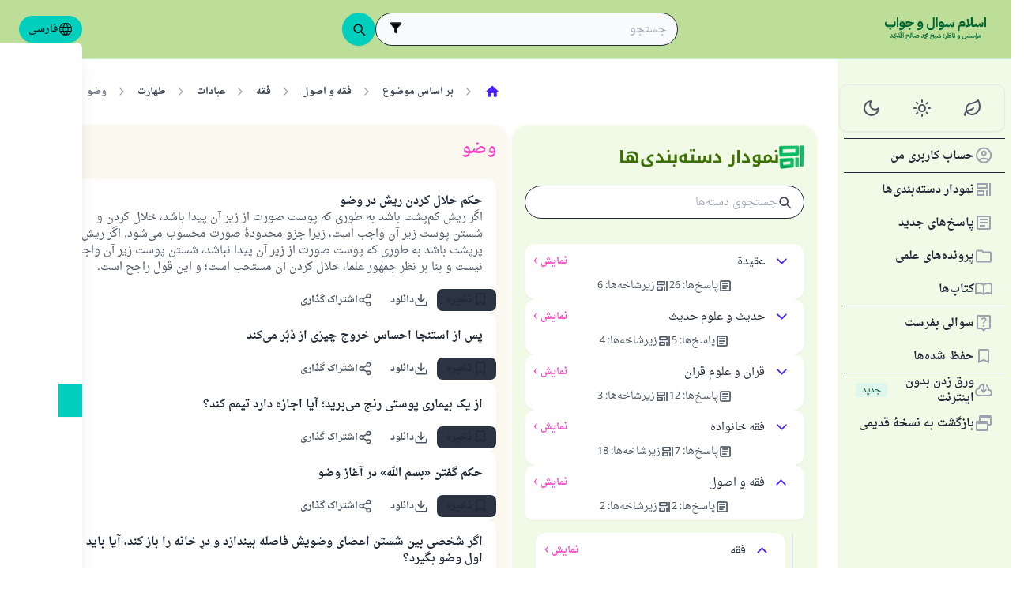

--- FILE ---
content_type: image/svg+xml
request_url: https://files.zadapps.info/m.islamqa.info/next-builds/1.2.332/_next/static/media/fa-logo-g.eaf754de.svg
body_size: 14563
content:
<svg width="160" height="60" viewBox="0 0 160 60" fill="none" xmlns="http://www.w3.org/2000/svg">
<path d="M8.19016 27.9001C6.66803 27.9001 5.3833 27.8163 4.33597 27.6487C3.3026 27.4812 2.46473 27.2089 1.82236 26.8318C1.18 26.4408 0.712187 25.9381 0.418934 25.3237C0.139645 24.7092 0 23.9482 0 23.0405C0 22.4819 0.0698223 21.8675 0.209467 21.1972C0.363076 20.5269 0.572543 19.8636 0.837868 19.2072L2.84875 19.7937C2.61135 20.2685 2.42283 20.7294 2.28319 21.1762C2.15751 21.6091 2.09467 22.0001 2.09467 22.3492C2.09467 22.7542 2.17846 23.0963 2.34603 23.3756C2.5136 23.6409 2.78591 23.8574 3.16295 24.025C3.53999 24.1925 4.03573 24.3182 4.65017 24.402C5.2646 24.4718 6.02567 24.5067 6.93336 24.5067H9.86589C10.7875 24.5067 11.5626 24.4858 12.191 24.4439C12.8194 24.402 13.3221 24.3322 13.6991 24.2344C14.0901 24.1227 14.3694 23.9901 14.537 23.8364C14.7185 23.6689 14.8093 23.4664 14.8093 23.229C14.8093 23.0195 14.7884 22.7542 14.7465 22.433C14.7185 22.0979 14.6557 21.665 14.558 21.1343L14.2019 19.1863L16.485 18.8092L16.7992 20.7573C16.8691 21.1343 16.9249 21.5533 16.9668 22.0141C17.0087 22.4749 17.0297 22.8799 17.0297 23.229C17.0297 24.1646 16.897 24.9327 16.6317 25.5331C16.3803 26.1336 15.9195 26.6084 15.2492 26.9575C14.5929 27.3066 13.6922 27.551 12.5471 27.6906C11.4159 27.8303 9.96364 27.9001 8.19016 27.9001ZM8.16921 32.1313C7.80613 32.1313 7.5059 32.0196 7.2685 31.7962C7.04507 31.5728 6.93336 31.2167 6.93336 30.7279C6.93336 30.2392 7.04507 29.8831 7.2685 29.6596C7.5059 29.4362 7.80613 29.3245 8.16921 29.3245H8.58814C8.95122 29.3245 9.24447 29.4362 9.46791 29.6596C9.7053 29.8831 9.824 30.2392 9.824 30.7279C9.824 31.2167 9.7053 31.5728 9.46791 31.7962C9.24447 32.0196 8.95122 32.1313 8.58814 32.1313H8.16921Z" fill="#006633"/>
<path d="M18.7015 12.1482H21.2151V27.6487H18.7015V12.1482Z" fill="#006633"/>
<path d="M22.8957 29.5339H24.2363C25.5629 29.5339 26.6242 29.3664 27.4202 29.0312C28.2301 28.6961 28.8027 28.2353 29.1378 27.6487H26.708C25.5769 27.6487 24.6901 27.3206 24.0478 26.6643C23.4194 25.994 23.1052 25.0653 23.1052 23.8783C23.1052 23.1522 23.2099 22.4819 23.4194 21.8675C23.6428 21.2391 23.943 20.7014 24.3201 20.2546C24.7111 19.7937 25.1649 19.4376 25.6816 19.1863C26.2123 18.921 26.7848 18.7883 27.3993 18.7883C28.67 18.7883 29.6755 19.291 30.4156 20.2965C31.1557 21.3019 31.5607 22.7053 31.6305 24.5067H32.6988V27.0203L32.0704 27.6487H31.3582C30.9672 29.2547 30.1921 30.4905 29.0331 31.3563C27.888 32.2361 26.3589 32.676 24.4458 32.676H22.8957V29.5339ZM25.1999 23.4594C25.1999 23.8364 25.3535 24.1088 25.6607 24.2763C25.9679 24.4299 26.3868 24.5067 26.9175 24.5067H29.5358V24.4439C29.5358 23.6898 29.3054 23.0824 28.8446 22.6215C28.3977 22.1607 27.8252 21.9303 27.1269 21.9303C26.5823 21.9303 26.1215 22.0769 25.7445 22.3702C25.3814 22.6495 25.1999 23.0125 25.1999 23.4594Z" fill="#006633"/>
<path d="M31.8619 25.1351L32.4903 24.5067H33.9356C34.7176 24.5067 35.4158 24.4998 36.0303 24.4858C36.6587 24.4579 37.2522 24.402 37.8107 24.3182C38.3693 24.2344 38.9139 24.1088 39.4446 23.9412C39.9752 23.7736 40.5408 23.5432 41.1413 23.2499L41.9163 22.8729V22.7682L38.5648 22.056L35.4019 21.281V22.852H32.993V21.2391C32.993 20.2476 33.2025 19.5214 33.6214 19.0606C34.0543 18.5998 34.7106 18.3694 35.5904 18.3694C35.7021 18.3694 35.8138 18.3763 35.9255 18.3903C36.0512 18.4043 36.1909 18.4252 36.3445 18.4531C36.512 18.4811 36.7076 18.523 36.931 18.5788C37.1544 18.6347 37.4337 18.7045 37.7688 18.7883L41.8116 19.8356C42.3701 19.9892 42.9706 20.1079 43.613 20.1917C44.2553 20.2755 44.8907 20.3174 45.5191 20.3174H45.9381V23.4594H44.3042L42.3352 24.8C41.4136 25.4284 40.5827 25.9311 39.8426 26.3082C39.1164 26.6712 38.4252 26.9575 37.7688 27.167C37.1125 27.3625 36.4771 27.4951 35.8627 27.565C35.2483 27.6208 34.6059 27.6487 33.9356 27.6487H31.8619V25.1351ZM39.0885 32.1523C38.7254 32.1523 38.4252 32.0406 38.1878 31.8171C37.9644 31.5937 37.8526 31.2376 37.8526 30.7489C37.8526 30.2601 37.9644 29.904 38.1878 29.6806C38.4252 29.4571 38.7254 29.3454 39.0885 29.3454H39.5074C39.8705 29.3454 40.1638 29.4571 40.3872 29.6806C40.6246 29.904 40.7433 30.2601 40.7433 30.7489C40.7433 31.2376 40.6246 31.5937 40.3872 31.8171C40.1638 32.0406 39.8705 32.1523 39.5074 32.1523H39.0885Z" fill="#006633"/>
<path d="M51.519 29.5339H52.8596C54.689 29.5339 56.0296 29.2128 56.8814 28.5704C57.7332 27.942 58.1591 27.1251 58.1591 26.1196V25.575H58.0335C57.824 26.2872 57.4819 26.8109 57.0071 27.146C56.5463 27.4812 55.9597 27.6487 55.2476 27.6487C54.1164 27.6487 53.2297 27.3206 52.5873 26.6643C51.9589 25.994 51.6447 25.0653 51.6447 23.8783C51.6447 23.1522 51.7495 22.4819 51.9589 21.8675C52.1824 21.2391 52.4826 20.7014 52.8596 20.2546C53.2506 19.7937 53.7045 19.4376 54.2212 19.1863C54.7518 18.921 55.3244 18.7883 55.9388 18.7883C56.6231 18.7883 57.2305 18.9349 57.7612 19.2282C58.3058 19.5075 58.7596 19.9194 59.1227 20.464C59.4997 20.9947 59.786 21.651 59.9815 22.433C60.177 23.215 60.2748 24.0948 60.2748 25.0723C60.2748 27.4602 59.6603 29.3245 58.4315 30.6651C57.2165 32.0057 55.4291 32.676 53.0691 32.676H51.519V29.5339ZM55.8969 24.5067C56.4415 24.5067 56.8954 24.4858 57.2584 24.4439C57.6215 24.388 57.9148 24.3043 58.1382 24.1925C58.0823 23.5083 57.824 22.9637 57.3632 22.5587C56.9023 22.1398 56.3368 21.9303 55.6665 21.9303C55.1219 21.9303 54.661 22.0769 54.284 22.3702C53.9209 22.6495 53.7394 23.0125 53.7394 23.4594C53.7394 23.8364 53.893 24.1088 54.2002 24.2763C54.5074 24.4299 54.9264 24.5067 55.457 24.5067H55.8969Z" fill="#006633"/>
<path d="M72.1668 32.676C70.2257 32.676 68.7594 32.1732 67.7679 31.1678C66.7765 30.1763 66.2807 28.7659 66.2807 26.9366C66.2807 26.3082 66.3645 25.603 66.5321 24.8209C66.7136 24.025 66.958 23.2569 67.2652 22.5168L69.2761 23.1033C68.9968 23.7038 68.7734 24.3112 68.6058 24.9257C68.4522 25.5401 68.3754 26.0708 68.3754 26.5176C68.3754 27.3974 68.6337 28.0747 69.1504 28.5495C69.6811 29.0382 70.4072 29.2826 71.3289 29.2826H73.0046C73.5492 29.2826 74.0101 29.2128 74.3871 29.0731C74.7641 28.9474 75.0644 28.731 75.2878 28.4238C75.5252 28.1305 75.6928 27.7465 75.7905 27.2717C75.9022 26.7829 75.9581 26.1895 75.9581 25.4912V12.1482H78.4717V25.4912C78.4717 27.9629 77.962 29.7783 76.9426 30.9374C75.9232 32.0964 74.3312 32.676 72.1668 32.676Z" fill="#006633"/>
<path d="M80.7708 12.1482H83.2844V27.6487H80.7708V12.1482Z" fill="#006633"/>
<path d="M84.965 29.5339H86.3056C87.6322 29.5339 88.6935 29.3664 89.4895 29.0312C90.2994 28.6961 90.872 28.2353 91.2071 27.6487H88.7773C87.6462 27.6487 86.7594 27.3206 86.1171 26.6643C85.4887 25.994 85.1745 25.0653 85.1745 23.8783C85.1745 23.1522 85.2792 22.4819 85.4887 21.8675C85.7121 21.2391 86.0123 20.7014 86.3894 20.2546C86.7804 19.7937 87.2342 19.4376 87.7509 19.1863C88.2816 18.921 88.8541 18.7883 89.4686 18.7883C90.7393 18.7883 91.7448 19.291 92.4849 20.2965C93.225 21.3019 93.63 22.7053 93.6998 24.5067H94.7681V27.0203L94.1397 27.6487H93.4275C93.0365 29.2547 92.2614 30.4905 91.1024 31.3563C89.9573 32.2361 88.4282 32.676 86.5151 32.676H84.965V29.5339ZM87.2691 23.4594C87.2691 23.8364 87.4228 24.1088 87.73 24.2763C88.0372 24.4299 88.4561 24.5067 88.9868 24.5067H91.6051V24.4439C91.6051 23.6898 91.3747 23.0824 90.9139 22.6215C90.467 22.1607 89.8945 21.9303 89.1962 21.9303C88.6516 21.9303 88.1908 22.0769 87.8138 22.3702C87.4507 22.6495 87.2691 23.0125 87.2691 23.4594Z" fill="#006633"/>
<path d="M93.9312 25.1351L94.5596 24.5067H94.5805C95.2508 24.5067 95.7466 24.4299 96.0677 24.2763C96.4029 24.1088 96.6682 23.8225 96.8637 23.4175L97.6806 21.7208L99.7544 22.7263L99.0212 24.2554C99.3564 24.409 99.6985 24.5417 100.048 24.6534C100.397 24.7511 100.753 24.8 101.116 24.8C101.716 24.8 102.149 24.6743 102.415 24.423C102.68 24.1576 102.813 23.6968 102.813 23.0405V21.7208H105.117V23.0405C105.117 23.627 105.214 24.0529 105.41 24.3182C105.619 24.5835 105.899 24.7162 106.248 24.7162H106.457C106.751 24.7162 106.988 24.6115 107.17 24.402C107.351 24.1786 107.442 23.8295 107.442 23.3547C107.442 23.1592 107.421 22.9148 107.379 22.6215C107.337 22.3143 107.281 21.9443 107.211 21.5114L107.023 20.4431L109.306 20.066L109.474 21.1343C109.543 21.5393 109.592 21.9233 109.62 22.2864C109.648 22.6355 109.662 22.9916 109.662 23.3547C109.662 24.9187 109.39 26.0708 108.845 26.8109C108.315 27.537 107.484 27.9001 106.353 27.9001C105.361 27.9001 104.614 27.6627 104.111 27.1879C103.609 26.7131 103.266 25.98 103.085 24.9885H102.959C102.847 25.994 102.596 26.7341 102.205 27.2089C101.828 27.6697 101.325 27.9001 100.697 27.9001C100.292 27.9001 99.887 27.8233 99.4821 27.6697C99.0911 27.53 98.5744 27.2717 97.932 26.8947L97.4921 26.6433C97.0592 27.0622 96.5635 27.3345 96.0049 27.4602C95.4603 27.5859 94.7691 27.6487 93.9312 27.6487V25.1351Z" fill="#006633"/>
<path d="M115.659 29.0312C115.659 25.5401 117.195 23.7946 120.268 23.7946H124.855C124.799 22.9707 124.541 22.3283 124.08 21.8675C123.633 21.4066 123.067 21.1762 122.383 21.1762C121.685 21.1762 121.154 21.3508 120.791 21.6999C120.442 22.035 120.205 22.4679 120.079 22.9986L117.796 22.2654C117.922 21.4555 118.138 20.7782 118.445 20.2336C118.766 19.689 119.136 19.2561 119.555 18.9349C119.988 18.6137 120.442 18.3833 120.917 18.2437C121.406 18.104 121.88 18.0342 122.341 18.0342C123.766 18.0342 124.89 18.5788 125.714 19.6681C126.552 20.7433 126.97 22.2794 126.97 24.2763V26.9366H120.268C119.849 26.9366 119.5 26.9715 119.22 27.0413C118.955 27.0971 118.745 27.2019 118.592 27.3555C118.438 27.5091 118.326 27.7186 118.257 27.9839C118.201 28.2632 118.173 28.6123 118.173 29.0312V34.0165H115.659V29.0312Z" fill="#006633"/>
<path d="M127.709 25.2189L131.102 24.423L129.468 15.1855L131.94 14.7456L133.553 23.7946C134.055 23.6409 134.467 23.4734 134.789 23.2918C135.124 23.1103 135.389 22.9078 135.584 22.6844C135.78 22.447 135.913 22.1747 135.982 21.8675C136.066 21.5463 136.108 21.1762 136.108 20.7573V12.1482H138.622V23.0405C138.622 24.018 139.111 24.5067 140.088 24.5067H140.926V27.0203L140.297 27.6487C138.943 27.6348 137.951 27.2857 137.323 26.6014C136.695 25.9172 136.38 24.8419 136.38 23.3756V23.1662H136.255C136.059 24.3252 135.724 25.2259 135.249 25.8683C134.789 26.5106 134.146 26.9296 133.322 27.1251L128.421 28.2771L127.709 25.2189Z" fill="#006633"/>
<path d="M140.08 25.1351L140.709 24.5067H140.73C141.4 24.5067 141.896 24.4299 142.217 24.2763C142.552 24.1088 142.817 23.8225 143.013 23.4175L143.83 21.7208L145.903 22.7263L145.17 24.2554C145.505 24.409 145.848 24.5417 146.197 24.6534C146.546 24.7511 146.902 24.8 147.265 24.8C147.865 24.8 148.298 24.6743 148.564 24.423C148.829 24.1576 148.962 23.6968 148.962 23.0405V21.7208H151.266V23.0405C151.266 23.627 151.363 24.0529 151.559 24.3182C151.768 24.5835 152.048 24.7162 152.397 24.7162H152.606C152.9 24.7162 153.137 24.6115 153.318 24.402C153.5 24.1786 153.591 23.8295 153.591 23.3547C153.591 23.1592 153.57 22.9148 153.528 22.6215C153.486 22.3143 153.43 21.9443 153.36 21.5114L153.172 20.4431L155.455 20.066L155.623 21.1343C155.692 21.5393 155.741 21.9233 155.769 22.2864C155.797 22.6355 155.811 22.9916 155.811 23.3547C155.811 24.9187 155.539 26.0708 154.994 26.8109C154.464 27.537 153.633 27.9001 152.502 27.9001C151.51 27.9001 150.763 27.6627 150.26 27.1879C149.758 26.7131 149.415 25.98 149.234 24.9885H149.108C148.996 25.994 148.745 26.7341 148.354 27.2089C147.977 27.6697 147.474 27.9001 146.846 27.9001C146.441 27.9001 146.036 27.8233 145.631 27.6697C145.24 27.53 144.723 27.2717 144.081 26.8947L143.641 26.6433C143.208 27.0622 142.712 27.3345 142.154 27.4602C141.609 27.5859 140.918 27.6487 140.08 27.6487V25.1351Z" fill="#006633"/>
<path d="M157.486 12.1482H160V27.6487H157.486V12.1482Z" fill="#006633"/>
<path d="M9.23315 44.6679C8.81422 44.6679 8.48955 44.5597 8.25913 44.3433C8.02872 44.1198 7.91351 43.7777 7.91351 43.3169V42.5837H8.98179V43.2959H10.4062C10.7134 43.2959 10.9263 43.2645 11.045 43.2017C11.1707 43.1318 11.2336 43.0131 11.2336 42.8456C11.2336 42.7688 11.2161 42.6745 11.1812 42.5628C11.1533 42.4511 11.1114 42.3254 11.0555 42.1857L10.1129 39.5046L11.2755 39.0856L12.3333 42.0915C12.4171 42.3359 12.4973 42.5349 12.5742 42.6885C12.6579 42.8421 12.7417 42.9643 12.8255 43.055C12.9093 43.1458 13.0001 43.2086 13.0978 43.2436C13.2026 43.2785 13.3178 43.2959 13.4434 43.2959H13.7472V44.3852L13.4644 44.6679C13.1991 44.6679 12.9686 44.647 12.7731 44.6051C12.5776 44.5632 12.4031 44.4934 12.2495 44.3956C12.0959 44.2979 11.9562 44.1687 11.8305 44.0081C11.7118 43.8405 11.5966 43.6311 11.4849 43.3797L11.443 43.3902C11.3662 43.851 11.2196 44.1792 11.0031 44.3747C10.7937 44.5702 10.4655 44.6679 10.0187 44.6679H9.23315Z" fill="#006633"/>
<path d="M15.6252 39.6303C15.4227 39.6303 15.2656 39.5569 15.1539 39.4103C15.0422 39.2567 14.9863 39.0437 14.9863 38.7714V37.9964H15.6461V38.562C15.6461 38.7156 15.7124 38.7924 15.8451 38.7924C16.0266 38.7924 16.1174 38.6597 16.1174 38.3944V37.6927H16.7668V38.1221C16.7668 38.3176 16.8436 38.4153 16.9972 38.4153C17.1717 38.4153 17.259 38.3211 17.259 38.1326C17.259 38.0418 17.245 37.9371 17.2171 37.8184C17.1892 37.6997 17.1508 37.5705 17.1019 37.4309L17.7513 37.2423C17.8071 37.3959 17.8455 37.5495 17.8665 37.7032C17.8944 37.8568 17.9084 37.9964 17.9084 38.1221C17.9084 38.4782 17.8281 38.7575 17.6675 38.96C17.5139 39.1555 17.2904 39.2532 16.9972 39.2532C16.8366 39.2532 16.6969 39.2078 16.5782 39.1171C16.4595 39.0193 16.3827 38.8866 16.3478 38.7191H16.3059C16.2501 39.3265 16.0232 39.6303 15.6252 39.6303Z" fill="#006633"/>
<path d="M13.4635 43.5787L13.7472 43.2959H14.3642C14.7273 43.2959 15.0589 43.2889 15.3592 43.275C15.6594 43.261 15.9457 43.2331 16.218 43.1912C16.4903 43.1423 16.7626 43.0725 17.0349 42.9817C17.3142 42.891 17.6179 42.7653 17.9461 42.6047L18.5012 42.3324V42.28L16.8673 41.9344L15.1078 41.4945V42.3219H14.05V41.5155C14.05 40.6636 14.441 40.2377 15.223 40.2377C15.2719 40.2377 15.3242 40.2412 15.3801 40.2482C15.436 40.2482 15.4988 40.2552 15.5686 40.2691C15.6454 40.2831 15.7362 40.304 15.8409 40.332C15.9457 40.3529 16.0713 40.3843 16.218 40.4262L18.3964 40.9918C18.7106 41.0686 19.0178 41.1279 19.3181 41.1698C19.6253 41.2117 19.9151 41.2327 20.1874 41.2327H20.3864V42.6152H19.6323C19.6323 42.8665 19.6916 43.0446 19.8103 43.1493C19.936 43.247 20.142 43.2959 20.4283 43.2959H20.7529V44.3852L20.4702 44.6679C19.9186 44.6609 19.5031 44.5388 19.2238 44.3014C18.9445 44.064 18.777 43.6834 18.7211 43.1598L18.4488 43.3378C17.995 43.6311 17.59 43.8685 17.2339 44.05C16.8778 44.2246 16.5392 44.3572 16.218 44.448C15.9038 44.5388 15.5966 44.5981 15.2963 44.626C15.0031 44.654 14.6924 44.6679 14.3642 44.6679H13.4644L13.4635 43.5787ZM16.993 46.8673C16.8254 46.8673 16.6858 46.815 16.5741 46.7102C16.4693 46.6125 16.417 46.4519 16.417 46.2285C16.417 45.998 16.4693 45.8305 16.5741 45.7257C16.6858 45.628 16.8254 45.5791 16.993 45.5791H17.171C17.3386 45.5791 17.4748 45.628 17.5795 45.7257C17.6912 45.8305 17.7471 45.998 17.7471 46.2285C17.7471 46.4519 17.6912 46.6125 17.5795 46.7102C17.4748 46.815 17.3386 46.8673 17.171 46.8673H16.993Z" fill="#006633"/>
<path d="M23.7328 37.1795L21.2192 38.3316L20.9365 37.7136L23.4396 36.5511L23.7328 37.1795Z" fill="#006633"/>
<path d="M20.4696 43.5787L20.7529 43.2959H21.077C21.6496 43.2959 21.9358 43.0341 21.9358 42.5104V40.9708H22.9622V42.5104C22.9622 43.0341 23.2241 43.2959 23.7477 43.2959H24.1457V44.3852L23.8629 44.6679C23.3253 44.6679 22.9134 44.5632 22.6271 44.3537C22.3408 44.1443 22.1488 43.8161 22.0511 43.3692H21.9987C21.9079 43.8301 21.7438 44.1617 21.5064 44.3642C21.276 44.5667 20.931 44.6679 20.4702 44.6679L20.4696 43.5787ZM22.3548 40.0073C22.1872 40.0073 22.0476 39.9584 21.9358 39.8607C21.8311 39.7559 21.7787 39.5919 21.7787 39.3684C21.7787 39.138 21.8311 38.9739 21.9358 38.8762C22.0476 38.7714 22.1872 38.7191 22.3548 38.7191H22.5328C22.7004 38.7191 22.8366 38.7714 22.9413 38.8762C23.053 38.9739 23.1089 39.138 23.1089 39.3684C23.1089 39.5919 23.053 39.7559 22.9413 39.8607C22.8366 39.9584 22.7004 40.0073 22.5328 40.0073H22.3548Z" fill="#006633"/>
<path d="M23.923 36.4045L25.1484 35.8284V35.7865C25.0087 35.6958 24.9005 35.584 24.8237 35.4514C24.7469 35.3117 24.7085 35.1581 24.7085 34.9906C24.7085 34.6973 24.8028 34.4529 24.9913 34.2574C25.1798 34.0619 25.4242 33.9642 25.7244 33.9642C26.0107 33.9642 26.2481 34.0584 26.4366 34.247C26.6251 34.4355 26.7194 34.6764 26.7194 34.9696C26.7194 35.5701 26.3703 36.0274 25.6721 36.3416L24.2058 37.0224L23.923 36.4045ZM25.3369 34.9591C25.3369 35.1197 25.4521 35.2559 25.6825 35.3676L25.8606 35.4619C25.9374 35.406 25.9932 35.3467 26.0281 35.2838C26.0631 35.221 26.0805 35.1407 26.0805 35.0429C26.0805 34.9312 26.0421 34.837 25.9653 34.7601C25.8955 34.6833 25.8012 34.6449 25.6825 34.6449C25.5848 34.6449 25.501 34.6764 25.4312 34.7392C25.3683 34.7951 25.3369 34.8684 25.3369 34.9591Z" fill="#006633"/>
<path d="M26.4312 45.1497C26.2636 45.0589 26.11 44.9821 25.9704 44.9193C25.8307 44.8565 25.6946 44.8041 25.5619 44.7622C25.4362 44.7273 25.3036 44.7028 25.1639 44.6889C25.0313 44.6749 24.8812 44.6679 24.7136 44.6679H23.8652V43.5787L24.148 43.2959H24.8183V36.9177H25.939V43.4321C26.1135 43.4879 26.2916 43.5578 26.4731 43.6415C26.6616 43.7183 26.8676 43.8196 27.091 43.9453L27.6147 44.2281L26.9549 45.443L26.4312 45.1497Z" fill="#006633"/>
<path d="M28.367 36.9177H29.4876V44.6679H28.367V36.9177Z" fill="#006633"/>
<path d="M36.1244 47.8518C35.1119 47.8518 34.323 47.5935 33.7574 47.0768C33.1988 46.5671 32.9195 45.8479 32.9195 44.9193C32.9195 44.2211 33.1569 43.6136 33.6317 43.0969C34.1065 42.5802 34.8815 42.1404 35.9568 41.7773L38.0619 41.0756V41.0232L34.3334 40.9185V41.683H33.2651V40.8975C33.2651 40.4297 33.3908 40.0876 33.6422 39.8711C33.8935 39.6477 34.288 39.5534 34.8257 39.5884L38.8893 39.8397V41.9239L38.3657 42.0915V42.6152C38.3657 42.8665 38.425 43.0446 38.5437 43.1493C38.6694 43.247 38.8754 43.2959 39.1616 43.2959H39.4863V44.3852L39.2035 44.6679C38.5891 44.6609 38.1387 44.5108 37.8525 44.2176C37.5732 43.9243 37.4335 43.4495 37.4335 42.7932V42.3743L36.449 42.6675C35.9952 42.8002 35.6112 42.9328 35.297 43.0655C34.9828 43.1912 34.7279 43.3308 34.5324 43.4844C34.3369 43.6381 34.1938 43.8091 34.103 43.9976C34.0122 44.1862 33.9669 44.4061 33.9669 44.6575V44.825C33.9669 45.3557 34.1379 45.7607 34.4801 46.0399C34.8292 46.3262 35.3982 46.4693 36.1872 46.4693C36.669 46.4693 37.1263 46.3786 37.5592 46.197C37.9921 46.0225 38.3796 45.7676 38.7218 45.4325L39.4444 46.5112C39.0115 46.9511 38.5123 47.2828 37.9467 47.5062C37.3882 47.7366 36.7807 47.8518 36.1244 47.8518Z" fill="#006633"/>
<path d="M39.2066 43.5787L39.4894 43.2959H39.9084C40.1876 43.2959 40.3797 43.2366 40.4844 43.1179C40.5961 42.9992 40.652 42.8142 40.652 42.5628V36.9177H41.7621V42.5628C41.7621 43.282 41.619 43.8126 41.3327 44.1547C41.0534 44.4899 40.5787 44.6609 39.9084 44.6679H39.2066V43.5787Z" fill="#006633"/>
<path d="M45.1265 44.6679C44.4352 44.6679 43.9255 44.5143 43.5973 44.2071C43.2762 43.8999 43.1156 43.3902 43.1156 42.678V36.9177H44.2362V42.5314C44.2362 42.8316 44.2991 43.0341 44.4247 43.1388C44.5574 43.2436 44.7808 43.2959 45.095 43.2959H45.4197V44.3852L45.1369 44.6679H45.1265Z" fill="#006633"/>
<path d="M47.6315 42.5104C47.6315 42.8526 47.7327 43.0795 47.9352 43.1912L48.417 42.3533C48.6683 41.9134 48.9232 41.5434 49.1815 41.2431C49.4399 40.9429 49.7087 40.702 49.988 40.5205C50.2673 40.332 50.5605 40.1958 50.8677 40.112C51.1749 40.0282 51.4996 39.9863 51.8418 39.9863C52.6238 39.9863 53.2138 40.1993 53.6117 40.6252C54.0167 41.0511 54.2192 41.6446 54.2192 42.4057C54.2192 43.1947 54.0028 43.7707 53.5699 44.1338C53.1439 44.4899 52.4736 44.6679 51.559 44.6679H48.5322C47.9945 44.6679 47.5826 44.5632 47.2963 44.3537C47.01 44.1443 46.818 43.8161 46.7203 43.3692H46.6679C46.5771 43.8301 46.4131 44.1617 46.1757 44.3642C45.9453 44.5667 45.5996 44.6679 45.1388 44.6679V43.5787L45.4216 43.2959H45.7463C46.3188 43.2959 46.6051 43.0341 46.6051 42.5104V41.8087H47.6315V42.5104ZM51.559 43.2959C52.1804 43.2959 52.6203 43.2331 52.8786 43.1074C53.137 42.9747 53.2661 42.7304 53.2661 42.3743C53.2661 42.0321 53.1649 41.7773 52.9624 41.6097C52.7599 41.4421 52.4387 41.3584 51.9988 41.3584H51.6847C51.3774 41.3584 51.1086 41.3758 50.8782 41.4107C50.6478 41.4386 50.4348 41.498 50.2393 41.5888C50.0508 41.6726 49.8763 41.7947 49.7157 41.9553C49.5551 42.1089 49.3945 42.3079 49.2339 42.5523L48.7835 43.2331L48.815 43.2959H51.559Z" fill="#006633"/>
<path d="M63.627 45.9876C63.2918 45.9876 63.0021 45.9562 62.7577 45.8933C62.5203 45.8375 62.3108 45.7327 62.1293 45.5791C61.9477 45.4255 61.7837 45.216 61.637 44.9507C61.4904 44.6924 61.3403 44.3607 61.1867 43.9557L60.9772 43.3797L60.9353 43.3902C60.8585 43.851 60.7119 44.1792 60.4954 44.3747C60.286 44.5702 59.9578 44.6679 59.5109 44.6679H58.7254C58.3065 44.6679 57.9818 44.5597 57.7514 44.3433C57.521 44.1198 57.4058 43.7777 57.4058 43.3169V42.5837H58.4741V43.2959H59.8985C60.2057 43.2959 60.4186 43.2645 60.5373 43.2017C60.663 43.1318 60.7259 43.0131 60.7259 42.8456C60.7259 42.7688 60.7084 42.6745 60.6735 42.5628C60.6456 42.4511 60.6037 42.3254 60.5478 42.1857L59.6052 39.5046L60.7677 39.0856L62.3387 43.5368C62.4225 43.7812 62.5063 43.9767 62.5901 44.1233C62.6739 44.2699 62.7751 44.3817 62.8938 44.4585C62.9148 44.2699 62.9567 44.1094 63.0195 43.9767C63.0893 43.837 63.1836 43.7149 63.3023 43.6101C63.421 43.5054 63.5746 43.4111 63.7631 43.3273C63.9516 43.2436 64.1786 43.1598 64.4439 43.076L67.5126 42.0286V41.9658H62.8624V40.9499C62.8624 40.6776 62.8799 40.4507 62.9148 40.2691C62.9497 40.0876 63.009 39.934 63.0928 39.8083C63.1836 39.6826 63.3023 39.5779 63.4489 39.4941C63.6025 39.4033 63.7945 39.3195 64.025 39.2427L65.6378 38.6248V38.0174C65.6378 37.7101 65.7286 37.4902 65.9102 37.3575C66.0917 37.2179 66.3256 37.183 66.6119 37.2528L67.8373 37.5356V39.0437L63.6374 40.5938V40.6566H68.4866V42.9084L63.6374 44.5632V44.6156H65.6693L65.6797 45.9876H63.627Z" fill="#006633"/>
<path d="M74.663 47.8518C73.6506 47.8518 72.8616 47.5935 72.296 47.0768C71.7375 46.5671 71.4582 45.8479 71.4582 44.9193C71.4582 44.2211 71.6956 43.6136 72.1704 43.0969C72.6451 42.5802 73.4202 42.1404 74.4954 41.7773L76.6006 41.0756V41.0232L72.8721 40.9185V41.683H71.8038V40.8975C71.8038 40.4297 71.9295 40.0876 72.1808 39.8711C72.4322 39.6477 72.8267 39.5534 73.3643 39.5884L77.428 39.8397V41.9239L76.9043 42.0915V42.6152C76.9043 42.8665 76.9637 43.0446 77.0824 43.1493C77.208 43.247 77.414 43.2959 77.7003 43.2959H78.025V44.3852L77.7422 44.6679C77.1277 44.6609 76.6774 44.5108 76.3911 44.2176C76.1118 43.9243 75.9722 43.4495 75.9722 42.7932V42.3743L74.9877 42.6675C74.5338 42.8002 74.1498 42.9328 73.8356 43.0655C73.5214 43.1912 73.2666 43.3308 73.0711 43.4844C72.8756 43.6381 72.7324 43.8091 72.6417 43.9976C72.5509 44.1862 72.5055 44.4061 72.5055 44.6575V44.825C72.5055 45.3557 72.6766 45.7607 73.0187 46.0399C73.3678 46.3262 73.9369 46.4693 74.7258 46.4693C75.2076 46.4693 75.665 46.3786 76.0979 46.197C76.5308 46.0225 76.9183 45.7676 77.2604 45.4325L77.9831 46.5112C77.5502 46.9511 77.0509 47.2828 76.4854 47.5062C75.9268 47.7366 75.3193 47.8518 74.663 47.8518ZM74.4221 38.6981C74.2545 38.6981 74.1149 38.6492 74.0032 38.5515C73.8985 38.4468 73.8461 38.2827 73.8461 38.0593C73.8461 37.8288 73.8985 37.6648 74.0032 37.567C74.1149 37.4623 74.2545 37.4099 74.4221 37.4099H74.6002C74.7677 37.4099 74.9039 37.4623 75.0086 37.567C75.1203 37.6648 75.1762 37.8288 75.1762 38.0593C75.1762 38.2827 75.1203 38.4468 75.0086 38.5515C74.9039 38.6492 74.7677 38.6981 74.6002 38.6981H74.4221Z" fill="#006633"/>
<path d="M77.7453 43.5787L78.0281 43.2959H78.3527C78.9253 43.2959 79.2115 43.0341 79.2115 42.5104V40.9708H80.2379V42.5104C80.2379 43.0341 80.4998 43.2959 81.0234 43.2959H81.4214V44.3852L81.1386 44.6679C80.601 44.6679 80.1891 44.5632 79.9028 44.3537C79.6165 44.1443 79.4245 43.8161 79.3268 43.3692H79.2744C79.1836 43.8301 79.0195 44.1617 78.7821 44.3642C78.5517 44.5667 78.2061 44.6679 77.7453 44.6679V43.5787ZM80.416 46.8673C80.2484 46.8673 80.1088 46.815 79.997 46.7102C79.8923 46.6125 79.8399 46.4519 79.8399 46.2285C79.8399 45.998 79.8923 45.8305 79.997 45.7257C80.1088 45.628 80.2484 45.5791 80.416 45.5791H80.594C80.7616 45.5791 80.8978 45.628 81.0025 45.7257C81.1142 45.8305 81.1701 45.998 81.1701 46.2285C81.1701 46.4519 81.1142 46.6125 81.0025 46.7102C80.8978 46.815 80.7616 46.8673 80.594 46.8673H80.416ZM78.8555 46.8673C78.6879 46.8673 78.5482 46.815 78.4365 46.7102C78.3318 46.6125 78.2794 46.4519 78.2794 46.2285C78.2794 45.998 78.3318 45.8305 78.4365 45.7257C78.5482 45.628 78.6879 45.5791 78.8555 45.5791H79.0335C79.2011 45.5791 79.3372 45.628 79.442 45.7257C79.5537 45.8305 79.6095 45.998 79.6095 46.2285C79.6095 46.4519 79.5537 46.6125 79.442 46.7102C79.3372 46.815 79.2011 46.8673 79.0335 46.8673H78.8555Z" fill="#006633"/>
<path d="M81.1409 43.5787L81.4237 43.2959H81.5389C81.6925 43.2959 81.8287 43.2854 81.9474 43.2645C82.0661 43.2436 82.1673 43.2086 82.2511 43.1598C82.3419 43.1109 82.4187 43.0481 82.4815 42.9713C82.5513 42.8875 82.6142 42.7862 82.67 42.6675L83.089 41.8087L84.0002 42.2486L83.5603 43.1179C83.7558 43.2156 83.9513 43.2924 84.1468 43.3483C84.3423 43.4041 84.5378 43.4321 84.7333 43.4321C85.0405 43.4321 85.2639 43.3657 85.4036 43.2331C85.5432 43.0934 85.6131 42.8526 85.6131 42.5104V41.8087H86.6394V42.5104C86.6394 42.8246 86.6918 43.0515 86.7965 43.1912C86.9013 43.3308 87.0514 43.4007 87.2469 43.4007H87.3831C87.7461 43.4007 87.9277 43.1772 87.9277 42.7304C87.9277 42.5069 87.8928 42.1892 87.8229 41.7773L87.7287 41.2327L88.7551 41.0756L88.8284 41.6097C88.8912 42.0286 88.9226 42.4022 88.9226 42.7304C88.9226 44.1059 88.3885 44.7936 87.3202 44.7936C86.8454 44.7936 86.4823 44.6854 86.231 44.4689C85.9866 44.2455 85.8225 43.9104 85.7387 43.4635H85.6759C85.62 43.9104 85.4944 44.2455 85.2989 44.4689C85.1034 44.6854 84.8485 44.7936 84.5343 44.7936C84.3318 44.7936 84.1258 44.7552 83.9164 44.6784C83.7069 44.6016 83.4521 44.4724 83.1518 44.2909L82.9005 44.1443C82.691 44.3607 82.4501 44.5038 82.1778 44.5737C81.9055 44.6365 81.5599 44.6679 81.1409 44.6679V43.5787ZM86.8175 40.8452C86.6569 40.8452 86.5207 40.7963 86.409 40.6985C86.3043 40.5938 86.2519 40.4297 86.2519 40.2063C86.2519 39.9759 86.3043 39.8118 86.409 39.714C86.5207 39.6093 86.6569 39.5569 86.8175 39.5569H87.006C87.1666 39.5569 87.2993 39.6093 87.404 39.714C87.5157 39.8118 87.5716 39.9759 87.5716 40.2063C87.5716 40.4297 87.5157 40.5938 87.404 40.6985C87.2993 40.7963 87.1666 40.8452 87.006 40.8452H86.8175ZM85.257 40.8452C85.0894 40.8452 84.9497 40.7963 84.838 40.6985C84.7333 40.5938 84.6809 40.4297 84.6809 40.2063C84.6809 39.9759 84.7333 39.8118 84.838 39.714C84.9497 39.6093 85.0894 39.5569 85.257 39.5569H85.435C85.6026 39.5569 85.7387 39.6093 85.8435 39.714C85.9552 39.8118 86.011 39.9759 86.011 40.2063C86.011 40.4297 85.9552 40.5938 85.8435 40.6985C85.7387 40.7963 85.6026 40.8452 85.435 40.8452H85.257ZM86.0425 39.3998C85.8749 39.3998 85.7387 39.351 85.634 39.2532C85.5293 39.1485 85.4769 38.9844 85.4769 38.761C85.4769 38.5375 85.5293 38.3735 85.634 38.2687C85.7387 38.164 85.8749 38.1116 86.0425 38.1116H86.2205C86.3881 38.1116 86.5242 38.164 86.629 38.2687C86.7337 38.3735 86.7861 38.5375 86.7861 38.761C86.7861 38.9844 86.7337 39.1485 86.629 39.2532C86.5242 39.351 86.3881 39.3998 86.2205 39.3998H86.0425Z" fill="#006633"/>
<path d="M93.4191 44.7831C93.1329 44.7831 92.9199 44.7133 92.7803 44.5737C92.6476 44.427 92.5813 44.242 92.5813 44.0186V43.8301C92.5813 43.6066 92.6476 43.4216 92.7803 43.275C92.9199 43.1284 93.1329 43.055 93.4191 43.055C93.7124 43.055 93.9253 43.1284 94.058 43.275C94.1907 43.4216 94.257 43.6066 94.257 43.8301V44.0186C94.257 44.242 94.1907 44.427 94.058 44.5737C93.9253 44.7133 93.7124 44.7831 93.4191 44.7831ZM93.4191 40.8137C93.1329 40.8137 92.9199 40.7439 92.7803 40.6043C92.6476 40.4576 92.5813 40.2726 92.5813 40.0492V39.8607C92.5813 39.6372 92.6476 39.4522 92.7803 39.3056C92.9199 39.159 93.1329 39.0856 93.4191 39.0856C93.7124 39.0856 93.9253 39.159 94.058 39.3056C94.1907 39.4522 94.257 39.6372 94.257 39.8607V40.0492C94.257 40.2726 94.1907 40.4576 94.058 40.6043C93.9253 40.7439 93.7124 40.8137 93.4191 40.8137Z" fill="#006633"/>
<path d="M94.47 45.8095H94.8784C95.5487 45.8095 96.027 45.6559 96.3133 45.3487C96.5996 45.0485 96.7392 44.6086 96.7322 44.0291C96.7322 43.8545 96.7218 43.673 96.7008 43.4844C96.6799 43.2889 96.6519 43.0899 96.617 42.8875L96.3971 41.5573L97.413 41.3898L97.5701 42.3114C97.6329 42.6605 97.6748 42.9887 97.6958 43.2959H98.6698V44.3852L98.387 44.6679H97.6958C97.6469 45.045 97.5526 45.3871 97.413 45.6943C97.2734 46.0015 97.0883 46.2634 96.8579 46.4798C96.6275 46.7033 96.3482 46.8743 96.02 46.993C95.6919 47.1187 95.3148 47.1815 94.8889 47.1815H94.47V45.8095Z" fill="#006633"/>
<path d="M100.448 41.1594L100.511 41.1908C100.902 40.7509 101.307 40.4402 101.726 40.2587C102.152 40.0771 102.62 39.9863 103.13 39.9863C103.912 39.9863 104.502 40.1993 104.9 40.6252C105.305 41.0511 105.507 41.6446 105.507 42.4057C105.507 43.1947 105.291 43.7707 104.858 44.1338C104.432 44.4899 103.761 44.6679 102.847 44.6679H98.3851V43.5787L98.6679 43.2959H99.1602L99.4639 42.7723V36.9177H100.574V39.934L100.448 41.1594ZM102.847 43.2959C103.468 43.2959 103.908 43.2331 104.166 43.1074C104.425 42.9747 104.554 42.7304 104.554 42.3743C104.554 42.0321 104.453 41.7773 104.25 41.6097C104.048 41.4421 103.727 41.3584 103.287 41.3584H102.972C102.665 41.3584 102.396 41.3758 102.166 41.4107C101.936 41.4386 101.723 41.498 101.527 41.5888C101.339 41.6726 101.164 41.7947 101.003 41.9553C100.843 42.1089 100.682 42.3079 100.522 42.5523L100.071 43.2331L100.103 43.2959H102.847ZM102.721 39.0228C102.554 39.0228 102.414 38.9739 102.302 38.8762C102.197 38.7714 102.145 38.6074 102.145 38.3839C102.145 38.1535 102.197 37.9894 102.302 37.8917C102.414 37.7869 102.554 37.7346 102.721 37.7346H102.899C103.067 37.7346 103.203 37.7869 103.308 37.8917C103.419 37.9894 103.475 38.1535 103.475 38.3839C103.475 38.6074 103.419 38.7714 103.308 38.8762C103.203 38.9739 103.067 39.0228 102.899 39.0228H102.721Z" fill="#006633"/>
<path d="M108.58 44.6679C107.889 44.6679 107.379 44.5143 107.051 44.2071C106.73 43.8999 106.569 43.3902 106.569 42.678V36.9177H107.69V42.5314C107.69 42.8316 107.753 43.0341 107.878 43.1388C108.011 43.2436 108.235 43.2959 108.549 43.2959H108.873V44.3852L108.591 44.6679H108.58Z" fill="#006633"/>
<path d="M108.593 43.5787L108.875 43.2959H109.137C109.626 43.2959 109.961 43.247 110.143 43.1493C110.331 43.0446 110.425 42.8595 110.425 42.5942C110.425 42.4825 110.415 42.3429 110.394 42.1753C110.38 42.0007 110.349 41.7703 110.3 41.484L110.132 40.5414L111.159 40.3739L111.305 41.3165C111.34 41.5539 111.368 41.7878 111.389 42.0182C111.41 42.2416 111.42 42.4336 111.42 42.5942C111.42 43.3064 111.239 43.8301 110.876 44.1652C110.513 44.5004 109.933 44.6679 109.137 44.6679H108.593V43.5787ZM110.404 39.4103C110.237 39.4103 110.097 39.3614 109.986 39.2637C109.881 39.159 109.828 38.9949 109.828 38.7714C109.828 38.541 109.881 38.3769 109.986 38.2792C110.097 38.1745 110.237 38.1221 110.404 38.1221H110.582C110.75 38.1221 110.886 38.1745 110.991 38.2792C111.103 38.3769 111.159 38.541 111.159 38.7714C111.159 38.9949 111.103 39.159 110.991 39.2637C110.886 39.3614 110.75 39.4103 110.582 39.4103H110.404Z" fill="#006633"/>
<path d="M114.59 45.8095H115.281C116.175 45.8095 116.831 45.642 117.25 45.3068C117.669 44.9786 117.879 44.5388 117.879 43.9872V43.7253H117.816C117.718 44.0465 117.551 44.2874 117.313 44.448C117.083 44.6016 116.796 44.6784 116.454 44.6784C115.889 44.6784 115.449 44.5178 115.135 44.1966C114.821 43.8754 114.663 43.4251 114.663 42.8456C114.663 42.4965 114.716 42.1718 114.821 41.8715C114.925 41.5713 115.068 41.3095 115.25 41.086C115.438 40.8626 115.658 40.6881 115.91 40.5624C116.168 40.4367 116.447 40.3739 116.748 40.3739C117.404 40.3739 117.917 40.6462 118.287 41.1908C118.657 41.7354 118.842 42.493 118.842 43.4635C118.842 44.05 118.769 44.5702 118.622 45.024C118.476 45.4849 118.256 45.8759 117.963 46.197C117.669 46.5182 117.303 46.7626 116.863 46.9302C116.43 47.0977 115.927 47.1815 115.355 47.1815H114.59V45.8095ZM116.748 43.2959C117.034 43.2959 117.264 43.282 117.439 43.254C117.62 43.2191 117.764 43.1633 117.868 43.0865C117.854 42.6815 117.732 42.3568 117.502 42.1124C117.271 41.8681 116.982 41.7459 116.632 41.7459C116.332 41.7459 116.088 41.8331 115.899 42.0077C115.718 42.1823 115.627 42.4022 115.627 42.6675C115.627 42.891 115.704 43.0515 115.857 43.1493C116.011 43.247 116.234 43.2959 116.528 43.2959H116.748Z" fill="#006633"/>
<path d="M131.378 44.7936C131.015 44.7936 130.732 44.6854 130.53 44.4689C130.327 44.2525 130.188 43.9173 130.111 43.4635H130.059C130.003 43.8685 129.863 44.1722 129.64 44.3747C129.423 44.5702 129.137 44.6679 128.781 44.6679H128.31C128.24 45.5337 127.96 46.1691 127.472 46.5741C126.99 46.986 126.267 47.192 125.304 47.192C124.256 47.192 123.457 46.9441 122.905 46.4484C122.361 45.9596 122.088 45.2754 122.088 44.3956C122.088 44.0884 122.13 43.7637 122.214 43.4216C122.305 43.0725 122.427 42.7199 122.581 42.3638L123.481 42.6256C123.349 42.9119 123.24 43.1877 123.157 43.453C123.073 43.7183 123.031 43.9627 123.031 44.1862C123.031 44.6679 123.195 45.0415 123.523 45.3068C123.858 45.5791 124.323 45.7153 124.916 45.7153H125.691C126.257 45.7153 126.672 45.5931 126.938 45.3487C127.203 45.1113 127.336 44.7308 127.336 44.2071C127.336 44.0465 127.318 43.851 127.283 43.6206C127.248 43.3902 127.199 43.1284 127.137 42.8351L126.958 42.0077L127.974 41.8087L128.257 43.2959H129.106C129.427 43.2959 129.654 43.2401 129.786 43.1283C129.926 43.0097 129.996 42.8037 129.996 42.5104V41.8087H131.022V42.5104C131.022 42.8246 131.068 43.0515 131.158 43.1912C131.249 43.3308 131.406 43.4007 131.63 43.4007H131.776C131.979 43.4007 132.132 43.3308 132.237 43.1912C132.342 43.0515 132.394 42.8246 132.394 42.5104V41.3898H133.421V42.5104C133.421 43.0341 133.682 43.2959 134.206 43.2959H134.604V44.3852L134.321 44.6679C133.812 44.6679 133.421 44.5737 133.148 44.3852C132.876 44.1896 132.698 43.8824 132.614 43.4635H132.551C132.509 43.9243 132.387 44.263 132.185 44.4794C131.989 44.6889 131.72 44.7936 131.378 44.7936Z" fill="#006633"/>
<path d="M134.326 43.5787L134.609 43.2959H134.724C134.877 43.2959 135.014 43.2854 135.132 43.2645C135.251 43.2436 135.352 43.2086 135.436 43.1598C135.527 43.1109 135.604 43.0481 135.666 42.9713C135.736 42.8875 135.799 42.7862 135.855 42.6675L136.274 41.8087L137.185 42.2486L136.745 43.1179C136.941 43.2156 137.136 43.2924 137.332 43.3483C137.527 43.4041 137.723 43.4321 137.918 43.4321C138.225 43.4321 138.449 43.3657 138.589 43.2331C138.728 43.0934 138.798 42.8526 138.798 42.5104V41.8087H139.824V42.5104C139.824 42.8246 139.877 43.0515 139.982 43.1912C140.086 43.3308 140.236 43.4007 140.432 43.4007H140.568C140.931 43.4007 141.113 43.1772 141.113 42.7304C141.113 42.5069 141.078 42.1892 141.008 41.7773L140.914 41.2327L141.94 41.0756L142.013 41.6097C142.076 42.0286 142.108 42.4022 142.108 42.7304C142.108 44.1059 141.573 44.7936 140.505 44.7936C140.03 44.7936 139.667 44.6854 139.416 44.4689C139.172 44.2455 139.007 43.9104 138.924 43.4635H138.861C138.805 43.9104 138.679 44.2455 138.484 44.4689C138.288 44.6854 138.033 44.7936 137.719 44.7936C137.517 44.7936 137.311 44.7552 137.101 44.6784C136.892 44.6016 136.637 44.4724 136.337 44.2909L136.085 44.1443C135.876 44.3607 135.635 44.5038 135.363 44.5737C135.09 44.6365 134.745 44.6679 134.326 44.6679V43.5787Z" fill="#006633"/>
<path d="M142.788 45.8095H143.427C144.132 45.8095 144.688 45.7083 145.092 45.5058C145.504 45.3033 145.784 45.024 145.93 44.6679H144.684C144.118 44.6679 143.679 44.5073 143.364 44.1862C143.05 43.865 142.893 43.4181 142.893 42.8456C142.893 42.4965 142.945 42.1718 143.05 41.8715C143.155 41.5713 143.298 41.3095 143.48 41.086C143.668 40.8626 143.888 40.6881 144.139 40.5624C144.398 40.4367 144.674 40.3739 144.967 40.3739C145.588 40.3739 146.08 40.6322 146.444 41.1489C146.807 41.6586 146.999 42.3743 147.02 43.2959H147.533V44.3852L147.25 44.6679H146.894C146.712 45.4709 146.339 46.0888 145.773 46.5217C145.208 46.9616 144.45 47.1815 143.501 47.1815H142.788V45.8095ZM143.846 42.6675C143.846 42.891 143.923 43.0515 144.077 43.1493C144.237 43.247 144.464 43.2959 144.757 43.2959H146.056V43.1807C146.056 42.7408 145.944 42.3917 145.721 42.1334C145.497 41.875 145.208 41.7459 144.852 41.7459C144.558 41.7459 144.317 41.8331 144.129 42.0077C143.94 42.1823 143.846 42.4022 143.846 42.6675ZM143.773 38.7505H144.192L144.202 38.7086C144.07 38.555 144.003 38.37 144.003 38.1535C144.003 37.8672 144.105 37.6298 144.307 37.4413C144.516 37.2528 144.778 37.1585 145.092 37.1585C145.281 37.1585 145.466 37.2004 145.648 37.2842C145.836 37.368 145.99 37.4797 146.108 37.6194L145.637 38.2582C145.477 38.0907 145.295 38.0069 145.092 38.0069C144.974 38.0069 144.876 38.0383 144.799 38.1011C144.722 38.157 144.684 38.2268 144.684 38.3106C144.684 38.562 144.928 38.6877 145.417 38.6877H146.161V39.536H143.773V38.7505Z" fill="#006633"/>
<path d="M148.752 44.071C148.591 44.2944 148.396 44.4515 148.165 44.5423C147.935 44.626 147.631 44.6679 147.254 44.6679V43.5787L147.537 43.2959C147.802 43.2959 147.994 43.247 148.113 43.1493C148.231 43.0515 148.336 42.884 148.427 42.6466L148.72 41.9134C148.804 41.697 148.902 41.4945 149.013 41.306C149.125 41.1175 149.254 40.9569 149.401 40.8242C149.548 40.6846 149.715 40.5763 149.904 40.4995C150.092 40.4227 150.309 40.3843 150.553 40.3843C151.16 40.3843 151.625 40.6357 151.946 41.1384C152.267 41.6411 152.428 42.3359 152.428 43.2226V43.5892L151.548 44.8983L148.752 44.071ZM149.275 42.8037L151.433 43.4425V43.2226C151.433 42.7618 151.332 42.4057 151.129 42.1543C150.934 41.896 150.668 41.7668 150.333 41.7668C150.089 41.7668 149.89 41.8331 149.736 41.9658C149.583 42.0985 149.46 42.2905 149.37 42.5418L149.275 42.8037Z" fill="#006633"/>
</svg>
